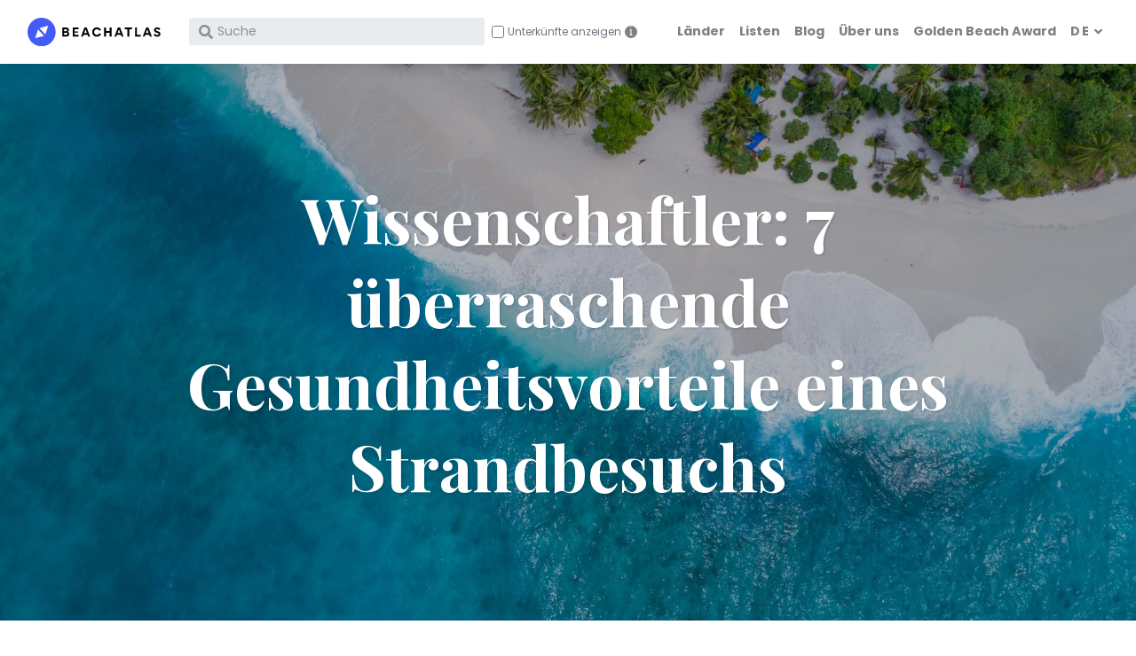

--- FILE ---
content_type: text/html; charset=utf-8
request_url: https://www.beachatlas.com/de/wissenschaftler-7-uberraschende-gesundheitsvorteile-eines-strandbesuchs
body_size: 9776
content:
<!DOCTYPE html><html lang="de"><head><meta charset="utf-8"><meta http-equiv="X-UA-Compatible" content="IE=edge"><title>Wissenschaftler: 7 überraschende Gesundheitsvorteile eines Strandbesuchs - BeachAtlas</title><meta name="viewport" content="width=device-width, initial-scale=1"><link rel="canonical" href="https://www.beachatlas.com/de/wissenschaftler-7-uberraschende-gesundheitsvorteile-eines-strandbesuchs"><link rel="alternate" hreflang="en" href="https://www.beachatlas.com/scientists-7-surprising-health-benefits-of-going-to-the-beach"><link rel="alternate" hreflang="cs" href="https://www.beachatlas.com/cs/vedci-7-prekvapivych-zdravotnich-prinosu-navstevy-plaze"><link rel="alternate" hreflang="de" href="https://www.beachatlas.com/de/wissenschaftler-7-uberraschende-gesundheitsvorteile-eines-strandbesuchs"><link rel="alternate" hreflang="es" href="https://www.beachatlas.com/es/cientificos-7-sorprendentes-beneficios-para-la-salud-ir-a-la"><link rel="alternate" hreflang="fr" href="https://www.beachatlas.com/fr/scientifiques-7-avantages-surprenants-pour-la-sante-daller-a-la"><link rel="alternate" hreflang="hr" href="https://www.beachatlas.com/hr/znanstvenici-7-iznenaujucih-zdravstvenih-koristi-odlaska-na-plazu"><link rel="alternate" hreflang="it" href="https://www.beachatlas.com/it/scienziati-7-sorprendenti-benefici-di-andare-alla"><link rel="alternate" hreflang="nl" href="https://www.beachatlas.com/nl/naturismewetten-in-egypte-wat-u-moet-weten"><link rel="alternate" hreflang="no" href="https://www.beachatlas.com/no/forskere-7-overraskende-helsefordeler-ved-a-dra-til-stranden"><link rel="alternate" hreflang="pl" href="https://www.beachatlas.com/pl/naukowcy-7-zaskakujacych-korzysci-dla-zdrowia-zwiazanych-z-pobytem-na-plazy"><link rel="alternate" hreflang="pt" href="https://www.beachatlas.com/pt/cientistas-7-beneficios-surpreendentes-para-a-sau-ir-a"><link rel="alternate" hreflang="ru" href="https://www.beachatlas.com/ru/uchenye-7-udivitelnykh-preimushchestv-dlya-zdorovya-ot-poseshcheniya-plyazha"><link rel="alternate" hreflang="sv" href="https://www.beachatlas.com/sv/forskare-7-overraskande-halsofordelar-med-att-ga-till-stranden"><meta property="og:image" content="https://beachatlas.s3.us-east-2.amazonaws.com/0c56ba47-d94b-4528-a17d-77c600ba3c9d.jpeg"><link rel="stylesheet" href="/vendor/nouislider/nouislider.css"><link rel="stylesheet" href="https://fonts.googleapis.com/css?family=Playfair+Display:400,400i,700"><link rel="stylesheet" href="https://fonts.googleapis.com/css?family=Poppins:300,400,400i,700"><link rel="stylesheet" href="https://cdnjs.cloudflare.com/ajax/libs/Swiper/4.4.1/css/swiper.min.css"><link rel="stylesheet" href="/vendor/magnific-popup/magnific-popup.css"><link rel="stylesheet" href="https://unpkg.com/leaflet@1.5.1/dist/leaflet.css" integrity="sha512-xwE/Az9zrjBIphAcBb3F6JVqxf46+CDLwfLMHloNu6KEQCAWi6HcDUbeOfBIptF7tcCzusKFjFw2yuvEpDL9wQ==" crossorigin=""><link rel="stylesheet" href="https://beachatlas.s3.us-east-2.amazonaws.com/style.default.css" id="theme-stylesheet"><link rel="stylesheet" href="/css/custom.css"><link rel="stylesheet" href="https://cdn.jsdelivr.net/gh/lipis/flag-icons@7.0.0/css/flag-icons.min.css"><link rel="shortcut icon" href="/img/favicon.png"><!--[if lt IE 9]><script src="https://oss.maxcdn.com/html5shiv/3.7.3/html5shiv.min.js"></script><script src="https://oss.maxcdn.com/respond/1.4.2/respond.min.js"></script><![endif]--><link rel="stylesheet" href="https://use.fontawesome.com/releases/v5.8.1/css/all.css" integrity="sha384-50oBUHEmvpQ+1lW4y57PTFmhCaXp0ML5d60M1M7uH2+nqUivzIebhndOJK28anvf" crossorigin="anonymous"><script async src="https://pagead2.googlesyndication.com/pagead/js/adsbygoogle.js?client=ca-pub-8128976814602910" crossorigin="anonymous"></script><link rel="preconnect" href="https://www.booking.com" crossorigin><link rel="preconnect" href="https://cf.bstatic.com" crossorigin><link rel="dns-prefetch" href="https://www.booking.com"><link rel="dns-prefetch" href="https://cf.bstatic.com"><script>window.affiliateLabelPrefix = "p_122_de_";
</script><script async src="https://www.googletagmanager.com/gtag/js?id=G-QE3Z4GT3ZK"></script><script>window.dataLayer = window.dataLayer || [];
function gtag(){dataLayer.push(arguments);}
gtag('js', new Date());
contentGroup = `blog`;
contentCountry = ``;
sg = `u`;

var lang = `de`;
if (lang.length < 2) lang = "en";
configParams = {};
configParams['lang'] = lang;
if (contentGroup.length > 0) configParams['content_group'] = contentGroup;
if (contentCountry.length > 0) configParams['content_country'] = contentCountry;
if (sg.length > 0) configParams['sg'] = sg;

if (Object.keys(configParams).length > 0)
  gtag('config', 'G-QE3Z4GT3ZK', configParams);
else
  gtag('config', 'G-QE3Z4GT3ZK');
</script><script>function getLanguageFromUrl(url) {
  if (!url) return null;
  var urlObj = new URL(url);
  var pathname = urlObj.pathname;
  var match = pathname.match(/^\/([a-z]{2})\/(?=.)/i);
  return match ? match[1] : 'en';
}
function isSameDomain(url) {
  return url.startsWith(window.location.origin);
}
var currentLanguage = getLanguageFromUrl(window.location.href);
var referrerLanguage = getLanguageFromUrl(document.referrer);
//-Check if the user navigated from within your domain
if (isSameDomain(document.referrer) && currentLanguage !== referrerLanguage) {
    console.log(`${referrerLanguage} to ${currentLanguage}`);
    //-Send the event with gtag
    gtag('event', 'Language Switch', {
        'event_category': 'operational',
        'event_label': `${referrerLanguage} to ${currentLanguage} - ${document.referrer} to ${window.location.href}`
    });
}</script></head><body style="padding-top: 72px;"><header class="header"><nav class="navbar navbar-expand-lg fixed-top shadow navbar-light bg-white"><div class="container-fluid"><div class="d-flex align-items-center"><a class="navbar-brand py-1" href="/de"><img src="/img/logo.svg" alt="BeachAtlas logo"></a><form class="form-inline d-none d-lg-flex" action="/de/search" method="get" id="search"><div class="input-label-absolute input-label-absolute-left input-reset ml-lg-2 ml-xl-3 position-relative"> <label class="label-absolute" for="search_input"><i class="fa fa-search"></i><span class="sr-only">What are you looking for?</span></label><input class="form-control form-control-sm border-0 shadow-0 bg-gray-200 w-100" id="search_input" placeholder="Suche" aria-label="Search" name="search" style="padding-right: 30px;" maxLength="240"><button class="btn btn-reset btn-sm" type="reset" style="position: absolute; right: 10px; top: 50%; transform: translateY(-50%);"><i class="fa-times fas"></i></button></div><div class="ml-2" style="position: relative;"><div class="form-check-group d-flex align-items-center"><input class="form-check-input" type="checkbox" id="showStaysCheckboxCollapsedDesktop" style="width: 20px; height: 20px; margin-top: 0; position: relative;"><label class="form-check-label text-muted" for="showStaysCheckboxCollapsedDesktop" style="margin-bottom: 0; line-height: 20px; margin-left: 6px; user-select: none; font-size: 14px;">Unterkünfte anzeigen</label><div class="info-icon" style="margin-left: 8px; background-color: grey; color: white; border-radius: 50%; width: 20px; height: 20px; display: inline-flex; align-items: center; justify-content: center; cursor: pointer; font-size: 14px; font-family: 'Cursive';" onmouseover="this.nextElementSibling.style.display='block'" onmouseout="this.nextElementSibling.style.display='none'">i</div><div class="info-tooltip" style="display: none; position: absolute; top: 25px; left: 0; background-color: black; color: white; padding: 5px 10px; border-radius: 5px; font-size: 10px; white-space: normal; word-break: keep-all">Nahegelegene Unterkünfte auf Booking.com in einem neuen Tab anzeigen</div></div><script>document.addEventListener('DOMContentLoaded', function() {
    const checkbox = document.getElementById("showStaysCheckboxCollapsedDesktop");

    //-Function to set a cookie
    function setCookie(name, value, days) {
        const date = new Date();
        date.setTime(date.getTime() + (days * 24 * 60 * 60 * 1000));
        const expires = "expires=" + date.toUTCString();
        document.cookie = name + "=" + value + ";" + expires + ";path=/";
    }

    //-Function to get a cookie
    function getCookie(name) {
        const nameEQ = name + "=";
        const ca = document.cookie.split(';');
        for(let i = 0; i < ca.length; i++) {
            let c = ca[i];
            while (c.charAt(0) === ' ') c = c.substring(1);
            if (c.indexOf(nameEQ) === 0) return c.substring(nameEQ.length, c.length);
        }
        return null;
    }

    //-Ensure the cookie is set to true by default if it doesn't exist
    let savedValue = getCookie("showStaysCheckbox");
    if (savedValue === null) {
        //-If no cookie exists, set it to false and uncheck the checkbox
        setCookie("showStaysCheckbox", false, 365);
        checkbox.checked = false;
    } else {
        //-Set the checkbox state based on the cookie value
        checkbox.checked = (savedValue === 'true');
    }

    //-Update the cookie when the checkbox state changes
    checkbox.addEventListener('change', function() {
        setCookie("showStaysCheckbox", checkbox.checked, 365);
    });
});
</script></div><style>#search #showStaysCheckboxCollapsedDesktop {
    width: 14px !important;
    height: 14px !important;
}
#search label[for="showStaysCheckboxCollapsedDesktop"] {
    line-height: 14px !important;
    font-size: 12px !important;
    margin-left: 0px !important;
}
#search #showStaysCheckboxCollapsedDesktop ~ .info-icon {
    width: 14px !important;
    height: 14px !important;
    margin-left: 4px !important;
}
#search #showStaysCheckboxCollapsedDesktop ~ .info-tooltip {
    top: 15px !important;
}
    </style></form></div><div class="d-flex align-items-center justify-content-end"><button class="navbar-toggler d-lg-none mr-3" type="button" data-toggle="collapse" data-target="#searchCollapse" aria-controls="searchCollapse" aria-expanded="false" aria-label="Toggle search" style="background: none; border: none; padding: 0;"><i class="fa fa-search"> </i></button><button class="navbar-toggler navbar-toggler-right d-lg-none" type="button" data-toggle="collapse" data-target="#navbarCollapse" aria-controls="navbarCollapse" aria-expanded="false" aria-label="Toggle navigation"><i class="fa fa-bars"></i></button></div><div class="collapse navbar-collapse" id="searchCollapse"><form class="form-inline mt-4 mb-2 d-lg-none" action="/de/search" method="get" id="searchcollapsed"><div class="input-label-absolute input-label-absolute-left input-reset w-100"><label class="label-absolute" for="search_input"><i class="fa fa-search"></i><span class="sr-only">What are you looking for?</span></label><input class="form-control form-control-sm border-0 shadow-0 bg-gray-200 w-100" id="searchcollapsed_search" placeholder="Suche" aria-label="Search" name="search" style="font-size: 16px;" maxLength="240"><button class="btn btn-reset btn-sm" type="reset"><i class="fa-times fas"></i></button></div></form><div class="d-flex d-lg-none align-items-center mt-3 ml-4 mb-5" style="position: relative;"><div class="form-check-group d-flex align-items-center"><input class="form-check-input" type="checkbox" id="showStaysCheckboxCollapsed" style="width: 20px; height: 20px; margin-top: 0; position: relative;"><label class="form-check-label text-muted" for="showStaysCheckboxCollapsed" style="margin-bottom: 0; line-height: 20px; margin-left: 6px; user-select: none; font-size: 14px;">Unterkünfte anzeigen</label><div class="info-icon" style="margin-left: 8px; background-color: grey; color: white; border-radius: 50%; width: 20px; height: 20px; display: inline-flex; align-items: center; justify-content: center; cursor: pointer; font-size: 14px; font-family: 'Cursive';" onmouseover="this.nextElementSibling.style.display='block'" onmouseout="this.nextElementSibling.style.display='none'">i</div><div class="info-tooltip" style="display: none; position: absolute; top: 25px; left: 0; background-color: black; color: white; padding: 5px 10px; border-radius: 5px; font-size: 10px; white-space: normal; word-break: keep-all">Nahegelegene Unterkünfte auf Booking.com in einem neuen Tab anzeigen</div></div><script>document.addEventListener('DOMContentLoaded', function() {
    const checkbox = document.getElementById("showStaysCheckboxCollapsed");

    //-Function to set a cookie
    function setCookie(name, value, days) {
        const date = new Date();
        date.setTime(date.getTime() + (days * 24 * 60 * 60 * 1000));
        const expires = "expires=" + date.toUTCString();
        document.cookie = name + "=" + value + ";" + expires + ";path=/";
    }

    //-Function to get a cookie
    function getCookie(name) {
        const nameEQ = name + "=";
        const ca = document.cookie.split(';');
        for(let i = 0; i < ca.length; i++) {
            let c = ca[i];
            while (c.charAt(0) === ' ') c = c.substring(1);
            if (c.indexOf(nameEQ) === 0) return c.substring(nameEQ.length, c.length);
        }
        return null;
    }

    //-Ensure the cookie is set to true by default if it doesn't exist
    let savedValue = getCookie("showStaysCheckbox");
    if (savedValue === null) {
        //-If no cookie exists, set it to false and uncheck the checkbox
        setCookie("showStaysCheckbox", false, 365);
        checkbox.checked = false;
    } else {
        //-Set the checkbox state based on the cookie value
        checkbox.checked = (savedValue === 'true');
    }

    //-Update the cookie when the checkbox state changes
    checkbox.addEventListener('change', function() {
        setCookie("showStaysCheckbox", checkbox.checked, 365);
    });
});
</script><style>#searchCollapse #showStaysCheckboxCollapsed {
    width: 14px !important;
    height: 14px !important;
}
#searchCollapse label[for="showStaysCheckboxCollapsed"] {
    line-height: 14px !important;
    font-size: 12px !important;
    margin-left: 3px !important;
}
#searchCollapse #showStaysCheckboxCollapsed ~ .info-icon {
    width: 14px !important;
    height: 14px !important;
    margin-left: 3px !important;
}
#searchCollapse #showStaysCheckboxCollapsed ~ .info-tooltip {
    top: 15px !important;
}
</style></div></div><div class="collapse navbar-collapse" id="navbarCollapse">        <ul class="navbar-nav ml-auto">   <li class="nav-item"><a class="nav-link" href="/de/countries">Länder</a></li><li class="nav-item"><a class="nav-link" href="/de/lists">Listen</a></li><li class="nav-item"><a class="nav-link" href="/de/blogs">Blog</a></li><li class="nav-item"><a class="nav-link" href="/about">Über uns</a></li><li class="nav-item"><a class="nav-link" href="/golden-beach-award-2024">Golden Beach Award</a></li><li class="nav-item dropdown"><a class="nav-link dropdown-toggle undefined" id="docsDropdownMenuLink" href="/" data-toggle="dropdown" aria-haspopup="true" aria-expanded="false"> <span class="text-uppercase">de</span></a><div class="dropdown-menu dropdown-menu-right" aria-labelledby="docsDropdownMenuLink"><h6 class="dropdown-header font-weight-normal">🌍 de</h6><a class="dropdown-item" href="https://www.beachatlas.com/scientists-7-surprising-health-benefits-of-going-to-the-beach">EN </a><a class="dropdown-item" href="https://www.beachatlas.com/cs/vedci-7-prekvapivych-zdravotnich-prinosu-navstevy-plaze">CS </a><a class="dropdown-item" href="https://www.beachatlas.com/es/cientificos-7-sorprendentes-beneficios-para-la-salud-ir-a-la">ES </a><a class="dropdown-item" href="https://www.beachatlas.com/fr/scientifiques-7-avantages-surprenants-pour-la-sante-daller-a-la">FR </a><a class="dropdown-item" href="https://www.beachatlas.com/hr/znanstvenici-7-iznenaujucih-zdravstvenih-koristi-odlaska-na-plazu">HR </a><a class="dropdown-item" href="https://www.beachatlas.com/it/scienziati-7-sorprendenti-benefici-di-andare-alla">IT </a><a class="dropdown-item" href="https://www.beachatlas.com/nl/naturismewetten-in-egypte-wat-u-moet-weten">NL </a><a class="dropdown-item" href="https://www.beachatlas.com/no/forskere-7-overraskende-helsefordeler-ved-a-dra-til-stranden">NO </a><a class="dropdown-item" href="https://www.beachatlas.com/pl/naukowcy-7-zaskakujacych-korzysci-dla-zdrowia-zwiazanych-z-pobytem-na-plazy">PL </a><a class="dropdown-item" href="https://www.beachatlas.com/pt/cientistas-7-beneficios-surpreendentes-para-a-sau-ir-a">PT </a><a class="dropdown-item" href="https://www.beachatlas.com/ru/uchenye-7-udivitelnykh-preimushchestv-dlya-zdorovya-ot-poseshcheniya-plyazha">RU </a><a class="dropdown-item" href="https://www.beachatlas.com/sv/forskare-7-overraskande-halsofordelar-med-att-ga-till-stranden">SV </a></div></li></ul></div></div></nav></header><script>document.addEventListener('DOMContentLoaded', function() {
    var searchCollapse = document.getElementById('searchCollapse');
    var navbarCollapse = document.getElementById('navbarCollapse');

    //-When search collapse is shown, hide the main navbar collapse
    $('#searchCollapse').on('show.bs.collapse', function () {
        $('#navbarCollapse').collapse('hide');
    });

    //-When navbar collapse is shown, hide the search collapse
    $('#navbarCollapse').on('show.bs.collapse', function () {
        $('#searchCollapse').collapse('hide');
    });

    handleSearchFormSubmission('searchcollapsed', 'searchcollapsed_search', 'showStaysCheckboxCollapsed', 'de');
    handleSearchFormSubmission('search', 'search_input', 'showStaysCheckboxCollapsedDesktop', 'de');
});</script><section class="hero-home dark-overlay mb-4"><img class="bg-image" src="https://beachatlas.s3.us-east-2.amazonaws.com/0c56ba47-d94b-4528-a17d-77c600ba3c9d.jpeg" alt=""><div class="container py-7"><div class="overlay-content text-center text-white"><h1 class="display-3 text-serif font-weight-bold text-shadow mb-0">Wissenschaftler: 7 überraschende Gesundheitsvorteile eines Strandbesuchs</h1></div></div></section><section class="py-4"><div class="container"><div class="row mb-4"><div class="col-xl-8 col-lg-10 mx-auto"><div class="text-content"><p>Das sanfte Rauschen der Wellen, das Gefühl von Sand zwischen den Zehen, der weite Horizont des Meeres, der sich über das Sichtfeld hinaus erstreckt; ein Ausflug zum Strand wird oft als eine ersehnte, angenehme Erfahrung gesehen. Nicht nur bietet er eine erfrischende Pause vom Trubel des Stadtlebens, sondern zahlreiche Studien haben auch seine positiven Auswirkungen auf unsere körperliche und geistige Gesundheit hervorgehoben.</p>
<p>Zum Beispiel zeigt <a href="https://www.gov.uk/government/news/marine-and-coastal-areas-linked-with-better-health-and-well-being">eine umfassende Studie</a> des britischen Ministeriums für Umwelt, Ernährung und ländliche Angelegenheiten, dass der Kontakt mit marinen und küstennahen Umgebungen das menschliche Wohlbefinden erheblich steigert. Dies könnte erklären, warum die italienische Insel Sardinien einige der ältesten Einwohner der Welt beherbergt. Tatsächlich ist die Anziehungskraft des Meeres mehr als nur seine Schönheit. Wir haben uns tief in den Ozean der umfangreichen Forschung gewagt, um Ihnen 7 überraschende, wissenschaftlich fundierte Vorteile zu teilen, die der Aufenthalt am Meer für Körper und Geist bietet.</p>
<h2>1. Bessere geistige Gesundheit im Erwachsenenalter für Kinder</h2>
<p><img src="https://beachatlas.s3.us-east-2.amazonaws.com/60b84e34-6e3d-4e1b-8cb5-9ed88ba1eaca.jpeg" alt="" width="1920" height="1280" class="img-fluid w-100"></p>
<p><a href="https://www.sciencedirect.com/science/article/abs/pii/S0272494422001219">Eine Studie</a>, die 18 Länder umfasst, hat herausgefunden, dass Kinder, die viel Zeit in der Nähe des Meeres oder anderer "blauer Räume" wie Flüsse und Seen verbringen, zu Erwachsenen mit besserer geistiger Gesundheit heranwachsen. Die Forschung zeigt, dass der Kontakt mit solchen Umgebungen in der Kindheit eine lang anhaltende positive Wirkung auf das geistige Wohlbefinden haben kann.</p>
<h2>2. Kreativitätsschub</h2>
<p><img src="https://beachatlas.s3.us-east-2.amazonaws.com/f8110e33-2873-4c45-8b2b-2b60c464491d.jpeg" alt="" width="1920" height="1280" class="img-fluid w-100"></p>
<p>Die Farbe Blau wird schon lange mit Ruhe und Gelassenheit in Verbindung gebracht, aber wussten Sie, dass sie auch die Kreativität steigern kann? Laut <a href="https://www.science.org/doi/10.1126/science.1169144">einer Studie</a>, die in der Zeitschrift der American Association for the Advancement of Science veröffentlicht wurde, kann der Kontakt mit der Farbe Blau, wie zum Beispiel das Meer oder der Himmel, die Kreativität fördern. Wenn Sie also das nächste Mal vor einem Problem stehen, könnte ein Ausflug zum Strand Ihnen helfen, eine Lösung zu finden.</p>
<h2>3. Gefühl der Ruhe</h2>
<p><span style="font-weight: 400;"><img src="https://beachatlas.s3.us-east-2.amazonaws.com/b3f44ca0-c88e-4c11-a7a8-4ab998a8f0d8.jpeg" alt="" width="1920" height="1280" class="img-fluid w-100"></span></p>
<p><span style="font-weight: 400;">Akustische Umgebungen können negative oder positive Auswirkungen auf die menschliche Gesundheit und das Wohlbefinden haben. <a href="https://www.sciencedirect.com/science/article/abs/pii/S0003682X15000808?via%3Dihub">Eine Studie</a> hat gezeigt, dass die akustische Umgebung des Strandes eine positive Wirkung auf das menschliche Wohlbefinden haben kann. Die beruhigenden Geräusche des Ozeans können dazu beitragen, Stress und Angst zu reduzieren und das Nervensystem zu entspannen, was eine willkommene Pause vom Trubel des Stadtlebens bietet.</span></p>
<h2>4. Erdende Wirkung</h2>
<p><span style="font-weight: 400;"><img src="https://beachatlas.s3.us-east-2.amazonaws.com/8a0b6d46-ce05-4975-85b6-3f8fb5e3789f.jpeg" alt="" width="1920" height="1280" class="img-fluid w-100"></span></p>
<p><span style="font-weight: 400;">Haben Sie schon einmal ein Gefühl von Frieden und Ruhe verspürt, wenn Sie barfuß am Strand laufen? Dies wird als "Erdung" bezeichnet und es <a href="https://www.hindawi.com/journals/jeph/2012/291541/">wurde gezeigt</a>, dass es Ihre Stimmung verbessern kann. Unsere Füße haben im Vergleich zum Rest des Körpers die meisten Nervenenden pro Quadratzoll, und das Barfußlaufen in der Natur hilft uns, uns mit der Erde zu <em>verbinden</em> und geerdet zu fühlen. Das moderne Leben trennt uns oft von solchen Kontakten, und diese Trennung kann zu physiologischen Dysfunktionen und Unwohlsein beitragen.</span></p>
<h2>5. Besserer Schlaf</h2>
<p><img src="https://beachatlas.s3.us-east-2.amazonaws.com/4f835577-52d3-4d5e-8f63-b51673e5f02b.jpeg" alt="" width="1920" height="1281" class="img-fluid w-100"></p>
<p><span style="font-weight: 400;">Der Strand könnte die Lösung für Ihre Schlafprobleme sein. Eine <a href="https://www.theguardian.com/uk-news/2015/sep/17/a-stroll-by-the-sea-will-help-you-sleep-longer-study-finds">Studie aus dem Jahr 2015</a> aus dem Vereinigten Königreich hat herausgefunden, dass Menschen im Durchschnitt 47 Minuten länger schlafen, nachdem sie Zeit am Strand verbracht haben, im Vergleich zu denen, die nicht am Strand waren. Obwohl der genaue Grund noch unklar ist, wird angenommen, dass die entspannende Natur des Strandes den Menschen ermöglicht, Stress abzubauen und eine gute Nachtruhe zu bekommen.<br></span></p>
<h2>6. Schutz des Gehirns vor Demenz</h2>
<p><img src="https://beachatlas.s3.us-east-2.amazonaws.com/e2dd254c-3841-40e3-a682-761f146aabaf.jpeg" alt="" width="1920" height="1221" class="img-fluid w-100"></p>
<p><span style="font-weight: 400;"><a href="https://www.bbc.co.uk/news/av/health-54600555">Eine aktuelle Studie</a> der Universität Cambridge legt nahe, dass das Schwimmen in kaltem Wasser das Gehirn vor neurodegenerativen Krankheiten wie Demenz schützen könnte. Die Studie fand heraus, dass Menschen, die regelmäßig in kaltem Wasser schwimmen, höhere Mengen eines sogenannten 'Kälteschock'-Proteins in ihrem Blut haben. Dieses Protein hilft bei der Bildung von Synapsen und hat gezeigt, dass es den Beginn von Demenz verlangsamen und sogar einige der Schäden, die es bei Mäusen verursacht, reparieren kann.<br></span></p>
<h2>7. Natürliche Hautpflege</h2>
<p><img src="https://beachatlas.s3.us-east-2.amazonaws.com/39e2625e-085d-4f03-8878-16077869757a.jpeg" alt="" width="1920" height="1280" class="img-fluid w-100"></p>
<p>Die heilenden Kräfte von Meerwasser für Hautprobleme werden schon lange gefeiert, aber gibt es wissenschaftliche Beweise, die diese Behauptungen stützen? Tatsächlich hat <a href="https://www.ncbi.nlm.nih.gov/pmc/articles/PMC5221345/">eine Studie aus dem Jahr 2016</a> die potenziellen Vorteile von tiefem Meerwasser für die Hautgesundheit untersucht. Die Studie bestätigte, dass Meerwasser aus den tieferen Teilen des Ozeans eine Fülle von Mineralien und anderen Komponenten enthält, die für die Haut vorteilhaft sein könnten.</p>
<p>Zusammenfassend lässt sich sagen, dass die Anziehungskraft des Meeres nicht nur ein oberflächlicher Ruf nach seiner Schönheit ist, sondern eine tiefe Verbindung zu unserem körperlichen und geistigen Wohlbefinden, die durch wissenschaftliche Beweise gestützt wird. Die Wellen und der Horizont bieten ein Gefühl von Ruhe und Erdung, das Stress, Angst und sogar Schlafprobleme lindern kann. Die Farbe Blau des Meeres und des Himmels kann die Kreativität fördern, während die erdende Wirkung des Barfußlaufens am Strand uns helfen kann, uns mit der Erde zu verbinden. Darüber hinaus wurden die heilenden Eigenschaften von Meerwasser durch Studien unterstützt, die darauf hindeuten, dass es potenzielle Vorteile für die Hautpflege hat. In einer Welt der zunehmenden Urbanisierung und digitalen Sättigung bietet das Meer eine wichtige Erholung für Körper und Geist. Ob Sie Entspannung, Kreativität oder gesundheitliche Vorteile suchen, ein Ausflug zum Strand kann eine Fülle von Vorteilen bieten. Wenn Sie also das nächste Mal den Ruf des Meeres verspüren, wissen Sie, dass es nicht nur ein emotionaler Zug ist, sondern ein wissenschaftlich unterstützter, der zahlreiche Vorteile für Ihren Körper und Geist verspricht.</p></div></div></div></div></section><section class="bg-gray-100 py-4"><div class="container"><p class="subtitle text-secondary">Empfohlen</p><h2 class="mb-4">Mehr lesen</h2><div class="row"><div class="col-lg-4 col-sm-6 mb-4"><div class="border-0 h-100 media shadow align-items-center overflow-hidden" style="border-radius:0.4rem !important"><div class="aspect-ratio-1-1 overflow-hidden" style="width: 35%"><div class="content shadow"><a href="/de/die-100-besten-strande-der-welt" onclick="gtag('event', 'post-recommended-click', {'type': 'read-more-card' });"><img class="img-fluid object-fit-cover w-100 h-100 overflow-hidden" src="https://beachatlas.s3.us-east-2.amazonaws.com/c47ae70c-b87d-482b-927c-a8505c98ef84_small.jpeg" alt="" loading="lazy"></a></div></div><span class="ml-3 mr-3" style="width: 65%"><div class="d-none d-lg-block"><div class="h6 my-2"><a class="text-dark" href="/de/die-100-besten-strande-der-welt" onclick="gtag('event', 'post-recommended-click', {'type': 'read-more-card' });">Die 100 besten Strände der Welt</a></div></div><div class="d-flex d-md-none"><div class="h6 my-2"><a class="text-dark" href="/de/die-100-besten-strande-der-welt" onclick="gtag('event', 'post-recommended-click', {'type': 'read-more-card' });">Die 100 besten Strände der Welt</a></div></div></span></div></div><div class="col-lg-4 col-sm-6 mb-4"><div class="border-0 h-100 media shadow align-items-center overflow-hidden" style="border-radius:0.4rem !important"><div class="aspect-ratio-1-1 overflow-hidden" style="width: 35%"><div class="content shadow"><a href="/de/top-10-partystrande-in-europa" onclick="gtag('event', 'post-recommended-click', {'type': 'read-more-card' });"><img class="img-fluid object-fit-cover w-100 h-100 overflow-hidden" src="https://beachatlas.s3.us-east-2.amazonaws.com/58caab08-6b9a-4a45-ae59-2f807ea3119f_small.jpeg" alt="" loading="lazy"></a></div></div><span class="ml-3 mr-3" style="width: 65%"><div class="d-none d-lg-block"><div class="h6 my-2"><a class="text-dark" href="/de/top-10-partystrande-in-europa" onclick="gtag('event', 'post-recommended-click', {'type': 'read-more-card' });">Top 10 Partystrände in Europa</a></div></div><div class="d-flex d-md-none"><div class="h6 my-2"><a class="text-dark" href="/de/top-10-partystrande-in-europa" onclick="gtag('event', 'post-recommended-click', {'type': 'read-more-card' });">Top 10 Partystrände in Europa</a></div></div></span></div></div><div class="col-lg-4 col-sm-6 mb-4"><div class="border-0 h-100 media shadow align-items-center overflow-hidden" style="border-radius:0.4rem !important"><div class="aspect-ratio-1-1 overflow-hidden" style="width: 35%"><div class="content shadow"><a href="/de/top-10-strandstadte-in-europa" onclick="gtag('event', 'post-recommended-click', {'type': 'read-more-card' });"><img class="img-fluid object-fit-cover w-100 h-100 overflow-hidden" src="https://beachatlas.s3.us-east-2.amazonaws.com/6ef9b5ba-b22b-4785-8457-00adc6f73736_small.jpeg" alt="" loading="lazy"></a></div></div><span class="ml-3 mr-3" style="width: 65%"><div class="d-none d-lg-block"><div class="h6 my-2"><a class="text-dark" href="/de/top-10-strandstadte-in-europa" onclick="gtag('event', 'post-recommended-click', {'type': 'read-more-card' });">Top 10 Strandstädte in Europa</a></div></div><div class="d-flex d-md-none"><div class="h6 my-2"><a class="text-dark" href="/de/top-10-strandstadte-in-europa" onclick="gtag('event', 'post-recommended-click', {'type': 'read-more-card' });">Top 10 Strandstädte in Europa</a></div></div></span></div></div><div class="col-lg-4 col-sm-6 mb-4"><div class="border-0 h-100 media shadow align-items-center overflow-hidden" style="border-radius:0.4rem !important"><div class="aspect-ratio-1-1 overflow-hidden" style="width: 35%"><div class="content shadow"><a href="/de/7-beste-sommer-roadtrip-ideen-in-europa" onclick="gtag('event', 'post-recommended-click', {'type': 'read-more-card' });"><img class="img-fluid object-fit-cover w-100 h-100 overflow-hidden" src="https://beachatlas.s3.us-east-2.amazonaws.com/899f6c86-4ba0-40bc-ba1a-f7843a9283ba_small.jpeg" alt="" loading="lazy"></a></div></div><span class="ml-3 mr-3" style="width: 65%"><div class="d-none d-lg-block"><div class="h6 my-2"><a class="text-dark" href="/de/7-beste-sommer-roadtrip-ideen-in-europa" onclick="gtag('event', 'post-recommended-click', {'type': 'read-more-card' });">7 beste Sommer-Roadtrip-Ideen in Europa</a></div></div><div class="d-flex d-md-none"><div class="h6 my-2"><a class="text-dark" href="/de/7-beste-sommer-roadtrip-ideen-in-europa" onclick="gtag('event', 'post-recommended-click', {'type': 'read-more-card' });">7 beste Sommer-Roadtrip-Ideen in Europa</a></div></div></span></div></div><div class="col-lg-4 col-sm-6 mb-4"><div class="border-0 h-100 media shadow align-items-center overflow-hidden" style="border-radius:0.4rem !important"><div class="aspect-ratio-1-1 overflow-hidden" style="width: 35%"><div class="content shadow"><a href="/de/5-gunstigste-strandziele-in-europa" onclick="gtag('event', 'post-recommended-click', {'type': 'read-more-card' });"><img class="img-fluid object-fit-cover w-100 h-100 overflow-hidden" src="https://beachatlas.s3.us-east-2.amazonaws.com/b3689ac6-3b86-46f9-9de6-ae56903b6414_small.jpeg" alt="" loading="lazy"></a></div></div><span class="ml-3 mr-3" style="width: 65%"><div class="d-none d-lg-block"><div class="h6 my-2"><a class="text-dark" href="/de/5-gunstigste-strandziele-in-europa" onclick="gtag('event', 'post-recommended-click', {'type': 'read-more-card' });">5 günstigste Strandziele in Europa</a></div></div><div class="d-flex d-md-none"><div class="h6 my-2"><a class="text-dark" href="/de/5-gunstigste-strandziele-in-europa" onclick="gtag('event', 'post-recommended-click', {'type': 'read-more-card' });">5 günstigste Strandziele in Europa</a></div></div></span></div></div></div></div></section><script>//-Select the div (replace 'your-div-selector' with the actual selector like .class, #id, etc.)
const div = document.querySelector('.text-content');

//-Get all img elements inside the div
const images = div.querySelectorAll('img');

//-Loop through each img element
images.forEach(function(img) {
    if (!img.classList.contains('img-fluid')) {
        //-Add the class if it doesn't have it
        img.classList.add('img-fluid');
        img.classList.add('w-100');
    }
});</script><footer class="position-relative z-index-10 d-print-none"><div class="py-3 font-weight-light bg-gray-200" style="font-size: 0.75rem !important"><div class="container"><div class="row mt-1 mb-2"><div class="col-12"><div class="h5 mb-0 text-black">Medienberichterstattung</div><a href="/about"><span class="text-xs text-uppercase text-muted">Über BeachAtlas</span></a></div></div><div class="row"><div class="col-4 col-lg-2 media-logo mt-1 d-flex justify-content-center align-items-center mb-2"><img class="px-2 img-fluid p-2" src="/img/logos/tandl.png" alt="Travel + Leisure logo"></div><div class="col-4 col-lg-2 media-logo mt-1 d-flex justify-content-center align-items-center mb-2"><img class="px-2 img-fluid p-2" src="/img/logos/timeout.png" alt="TimeOut logo"></div><div class="col-4 col-lg-2 media-logo mt-1 d-flex justify-content-center align-items-center mb-2"><img class="px-2 img-fluid p-2" src="/img/logos/huffpost.png" alt="HuffPost logo"></div><div class="col-4 col-lg-2 media-logo mt-1 d-flex justify-content-center align-items-center mb-2"><img class="px-2 img-fluid p-2" src="/img/logos/euronews.png" alt="Euronews logo"></div><div class="col-4 col-lg-2 media-logo mt-1 d-flex justify-content-center align-items-center mb-2"><img class="px-2 img-fluid p-2" src="/img/logos/forbes.png" alt="Forbes logo"></div><div class="col-4 col-lg-2 media-logo mt-1 d-flex justify-content-center align-items-center mb-2"><img class="px-2 img-fluid p-2" src="/img/logos/bild.png" alt="Bild logo"></div></div></div></div><div class="py-4 font-weight-light bg-gray-800 text-gray-300" style="font-size: 0.75rem !important"><div class="container"><div class="row align-items-center"><div class="col-md-6 text-center text-md-left"><p class="mb-md-0"><a class="text-gray-300 footer-link" href="/privacy"> <span>Datenschutzrichtlinie   </span></a><span>|    </span><a class="text-gray-300 footer-link" href="/terms"><span>Nutzungsbedingungen</span></a></p></div><div class="col-md-6 text-center text-md-right"><p class="mb-md-0">&copy; 2024, BeachAtlas.  All rights reserved.   </p></div></div></div></div></footer><script>//-------------------------------------------------------- //
//-  Inject SVG Sprite - 
//-  see more here 
//-  https://css-tricks.com/ajaxing-svg-sprite/
//------------------------------------------------------- //
function injectSvgSprite(path) {

    var ajax = new XMLHttpRequest();
    ajax.open("GET", path, true);
    ajax.send();
    ajax.onload = function(e) {
    var div = document.createElement("div");
    div.className = 'd-none';
    div.innerHTML = ajax.responseText;
    document.body.insertBefore(div, document.body.childNodes[0]);
    }
}    
//-to avoid CORS issues when viewing using file://-protocol, using the demo URL for the SVG sprite
//-use your own URL in production, please :)
//-https://demo.bootstrapious.com/directory/1-0/icons/orion-svg-sprite.svg
//- injectSvgSprite('${path}icons/orion-svg-sprite.svg'); 
//injectSvgSprite('https://demo.bootstrapious.com/directory/1-4/icons/orion-svg-sprite.svg'); 
</script><script src="/vendor/jquery/jquery.min.js"></script><script src="/vendor/bootstrap/js/bootstrap.bundle.min.js"></script><script src="/vendor/magnific-popup/jquery.magnific-popup.min.js"></script><script src="/vendor/smooth-scroll/smooth-scroll.polyfills.min.js"></script><script src="/vendor/bootstrap-select/js/bootstrap-select.min.js"></script><script src="/vendor/object-fit-images/ofi.min.js"></script><script src="https://cdnjs.cloudflare.com/ajax/libs/Swiper/4.4.1/js/swiper.min.js"></script><script src="/js/gt.js"></script><script src="/js/ovt.js"></script><script src="/js/custom.js"></script><script src="/js/detectincognito.js"></script><script src="/js/verdi.js"></script><script>var basePath = '../'
</script><script src="/js/theme.js"></script><script defer src="https://static.cloudflareinsights.com/beacon.min.js/vcd15cbe7772f49c399c6a5babf22c1241717689176015" integrity="sha512-ZpsOmlRQV6y907TI0dKBHq9Md29nnaEIPlkf84rnaERnq6zvWvPUqr2ft8M1aS28oN72PdrCzSjY4U6VaAw1EQ==" data-cf-beacon='{"version":"2024.11.0","token":"e1658d90f8d54044bc61ccf4b1f02326","r":1,"server_timing":{"name":{"cfCacheStatus":true,"cfEdge":true,"cfExtPri":true,"cfL4":true,"cfOrigin":true,"cfSpeedBrain":true},"location_startswith":null}}' crossorigin="anonymous"></script>
</body></html>

--- FILE ---
content_type: text/html; charset=utf-8
request_url: https://www.google.com/recaptcha/api2/aframe
body_size: 259
content:
<!DOCTYPE HTML><html><head><meta http-equiv="content-type" content="text/html; charset=UTF-8"></head><body><script nonce="vHZz39UJN-I8kcbugv4XcA">/** Anti-fraud and anti-abuse applications only. See google.com/recaptcha */ try{var clients={'sodar':'https://pagead2.googlesyndication.com/pagead/sodar?'};window.addEventListener("message",function(a){try{if(a.source===window.parent){var b=JSON.parse(a.data);var c=clients[b['id']];if(c){var d=document.createElement('img');d.src=c+b['params']+'&rc='+(localStorage.getItem("rc::a")?sessionStorage.getItem("rc::b"):"");window.document.body.appendChild(d);sessionStorage.setItem("rc::e",parseInt(sessionStorage.getItem("rc::e")||0)+1);localStorage.setItem("rc::h",'1769325543076');}}}catch(b){}});window.parent.postMessage("_grecaptcha_ready", "*");}catch(b){}</script></body></html>

--- FILE ---
content_type: text/css; charset=utf-8
request_url: https://www.beachatlas.com/css/custom.css
body_size: 2410
content:
/* your styles go here */
/* Container for the buttons, enabling horizontal scrolling */
.booking-buttons-container {
  max-width: 100%;
  overflow-x: auto;
  white-space: nowrap;
  padding: 0 0 15px 7px;
  scrollbar-width: none; /* Hide scrollbar in Firefox */
  scroll-behavior: smooth !important;
}

/* Hide the scrollbar in Chrome/Safari */
.booking-buttons-container::-webkit-scrollbar {
  display: none;
}

/* Wrapper for buttons, ensuring they stay in one row */
.booking-buttons-wrapper {
  display: flex;
  flex-wrap: nowrap;
  gap: 6px;
}

/* Default button styling */
.booking-cta-button {
  background-color: #f4f4f4;
  color: #757575;
  border: 2px solid transparent;
  border-radius: 9999px;
  font-size: 0.9rem;
  font-weight: 500;
  font-family: BlinkMacSystemFont, -apple-system, Segoe UI, Roboto, Helvetica, Arial, sans-serif;
  text-transform: none;
  padding: 6px 52px !important; /* Increased padding */
  cursor: pointer;
  transition: background-color 0.2s;
  box-shadow: none !important; /* Ensure no box-shadow */
}

@media (max-width: 767px) {
  .booking-cta-button {
    padding: 6px 24px !important; /* Reduced padding for mobile */
  }
}

@media (max-width: 767px) {
  .booking-buttons-container {
    padding: 0 0 8px 7px;
  }
}

/* Selected button state */
.booking-cta-button.selected {
  background-color: #f3f6fd;   /* light blue background */
  color: #2d6adc;              /* matching text color */
  border: 2px solid #2d6adc !important;   /* only selected button has border */
}

/* Remove borders that might be applied on focus or active */
.booking-cta-button:focus,
.booking-cta-button:active {
  outline: none !important;
  box-shadow: none !important;
}

.booking-iframe-container {
  position: relative;
}

.booking-logo-wrapper {
  display: flex;
  justify-content: flex-end;
  margin-top: 0;
  margin-right: 7px;
}

.booking-logo-wrapper img {
  width: 120px;
  max-width: 100%;
  height: auto;
}

/* Mobile override */
@media (max-width: 767px) {
  .booking-logo-wrapper img {
    width: 100px;
  }
}

.object-fit-cover {
    object-fit: cover;
}

.aspect-ratio-4-3 {
    position: relative;
  }
  .aspect-ratio-4-3:before {
    display: block;
    content: "";
    width: 100%;
    padding-top: 75.0%;
  }
  .aspect-ratio-4-3 > .content {
    position: absolute;
    top: 0;
    left: 0;
    right: 0;
    bottom: 0;
  }

  .aspect-ratio-16-9 {
    position: relative;
  }
  .aspect-ratio-16-9:before {
    display: block;
    content: "";
    width: 100%;
    padding-top: 56.25%;
  }
  .aspect-ratio-16-9 > .content {
    position: absolute;
    top: 0;
    left: 0;
    right: 0;
    bottom: 0;
  }

  .aspect-ratio-1-1 {
    position: relative;
  }
  .aspect-ratio-1-1:before {
    display: block;
    content: "";
    width: 100%;
    padding-top: 100.0%;
  }
  .aspect-ratio-1-1 > .content {
    position: absolute;
    top: 0;
    left: 0;
    right: 0;
    bottom: 0;
  }

  .text-block-custom {
    color: #6c757d !important;
  }

  .text-block-list-card {
    color: #6c757d !important;
    margin-top: 0.525rem;
    margin-bottom: 0.1rem;
  }

  @media (max-width: 768px) {
  .map-wrapper-450 {
    height: 300px;
  }
  }

  .svg-icon.svg-icon-extralarge {
    width: 300px;
    height: 300px;
  }

  .custom-anchor {
    scroll-margin-top: 80px;
  }

  @supports (-webkit-hyphens:none){
    .custom-anchor {
      scroll-margin-top: 110px;
    }
}

a.footer-link:hover {
  color: #dee2e6;
}

.cookiealert {
  position: fixed;
  bottom: 0;
  left: 0;
  width: 100%;
  margin: 0 !important;
  z-index: 999;
  opacity: 0.2;
  visibility: hidden;
  border-radius: 0;
  transform: translateY(100%);
  transition: all 500ms ease-out;
  background-color: white;
}

.cookiealert.show {
  opacity: 1;
  visibility: visible;
  transform: translateY(0%);
  transition-delay: 1000ms;
}

.cookiealert a {
  text-decoration: underline
}

.cookiealert .acceptcookies {
  margin-left: 10px;
  vertical-align: baseline;
}

.card-poster{
  min-height: 175px;
}

.card-poster-image {
  -ms-flex-direction: row;
  flex-direction: row;
  -ms-flex-align: end;
  align-items: flex-end;
  color: #fff;
  border: none;
  overflow: hidden;
  box-shadow: 0 0.1rem 0.3rem rgba(0, 0, 0, 0.1);
  min-height: auto; /* Remove the fixed 170px height */
  aspect-ratio: 1/1; /*height equal to width*/
}

.card-poster-43-image {
  display: block; 
  width: 100%; 
  aspect-ratio: 4 / 3; 
  overflow: hidden; 
  position: relative;
}

/* Target the anchor inside .card-poster-43-image */
.card-poster-43-image > a {
  display: block;
  width: 100%;
  height: 100%;
}

/* Target the image inside .card-poster-43-image */
.card-poster-43-image > a > img {
  width: 100%;
  height: 100%;
  object-fit: cover; /* Ensures the image covers the container proportionally */
  object-position: center; /* Centers the focal point of the image */
}

.avatar.avatar-xxl {
  width: 12rem;
  min-width: 12rem;
  height: 12rem;
  line-height: 12rem;
}

.media-logo img {
  filter: grayscale(100%); /* Convert image to grayscale */
  opacity: 0.5; /* Make the logo slightly transparent */
  transition: opacity 0.3s ease; /* Optional: Adds a transition effect on hover */
  background-color: transparent;
}

.media-logo img:hover {
  filter: none;
  opacity: 1; /* Restores full color on hover (optional) */
}

.about-section {
  padding-bottom: 0rem;
}

.avatar.avatar-xl {
  width: 6rem;
  height: 6rem;
  line-height: 6rem;
}

@media (min-width: 992px) {
  .avatar.avatar-xl {
    width: 7.5rem;
    height: 7.5rem;
    line-height: 7.5rem;
  }
}

@media (min-width: 1px) { 
  .square-card-title {
    font-size: 0.8rem;
  }
}

@media (min-width: 768px) {
  .square-card-title {
    font-size: 1.4rem;
  }
}

@media (min-width: 1200px) {
  .square-card-title {
    font-size: 1rem;
  }
}

.icon-rounded.icon-rounded-xsm {
  width: 2rem;
  height: 2rem;
  line-height: 2rem;
}

.text-xsm {
  font-size: 0.65rem;
}

.h-85 {
  height: 85% !important;
}

.padding-adjustment {
  padding-left: 11px;
  padding-right:11px;
}

.skeleton-carousel {
  display: flex;
  gap: 16px;
  overflow: hidden;
}

.skeleton-card {
  width: 50%; /* Adjust as needed */
  border-radius: 8px;
  overflow: hidden;
  background-color: #f0f0f0;
  display: flex;
  flex-direction: column;
  align-items: center;
}

.skeleton-card-image {
  width: 100%;
  padding-top: 56.25%; /* 16:9 Aspect Ratio */
  background: linear-gradient(90deg, #f0f0f0 25%, #e0e0e0 50%, #f0f0f0 75%);
  background-size: 200% 100%;
  animation: skeleton-loading 1.5s infinite;
}

.skeleton-card-text {
  padding: 8px;
  width: 100%;
}

.skeleton-line {
  background: linear-gradient(90deg, #f0f0f0 25%, #e0e0e0 50%, #f0f0f0 75%);
  background-size: 200% 100%;
  animation: skeleton-loading 1.5s infinite;
  border-radius: 4px;
}

/* Animation for loading effect */
@keyframes skeleton-loading {
  0% { background-position: 200% 0; }
  100% { background-position: -200% 0; }
}

.skeleton-tabs-wrapper {
  padding: 1rem 0;
  width: 100%;
}

.skeleton-tabs {
  display: flex;
  flex-direction: row;
  align-items: center;
}

.skeleton-block {
  width: 100%;
  background: linear-gradient(90deg, #f0f0f0 25%, #e0e0e0 50%, #f0f0f0 75%);
  background-size: 200% 100%;
  animation: skeleton-loading 1.5s infinite;
  border-radius: 8px;
}

.bg-widget {
  background-color:#f2fcfc;
}

.bnr-card {
  position: fixed;
  bottom: 0;
  width: 100%;
  background-color: #fff;
  box-shadow: 0 -2px 10px rgba(0, 0, 0, 0.1);
  display: flex;
  align-items: center;
  justify-content: space-between;
  z-index: 1000;
}

.bnr-label {
  display: flex;
  align-items: left;
  gap: 10px;
}

.app-icon {
  width: 48px;
  height: 48px;
  border-radius: 8px;
}

.btn-close {
  box-sizing: content-box;
  width: 1em;
  height: 1em;
  padding: 0.25em 0.25em;
  color: #000;
  background: transparent url("data:image/svg+xml,%3csvg xmlns='http://www.w3.org/2000/svg' viewBox='0 0 16 16' fill='%23000'%3e%3cpath d='M.293.293a1 1 0 0 1 1.414 0L8 6.586 14.293.293a1 1 0 1 1 1.414 1.414L9.414 8l6.293 6.293a1 1 0 0 1-1.414 1.414L8 9.414l-6.293 6.293a1 1 0 0 1-1.414-1.414L6.586 8 .293 1.707a1 1 0 0 1 0-1.414z'/%3e%3c/svg%3e") center/1em auto no-repeat;
  border: 0;
  border-radius: 0.25rem;
  opacity: 0.5;
}

.expandable-paragraph-container {
  position: relative;
}

.expandable-paragraph {
  max-height: 13em; /* shows ~4 lines */
  overflow: hidden;
  transition: max-height 0.4s ease;
}

.expand-toggle {
  display: none;
}

.expand-toggle:checked ~ .expandable-paragraph {
  max-height: none; /* fully visible */
}

.read-more-toggle {
  display: inline-block;
  margin-top: 0.5rem;
  font-weight: 600;
  font-size: 0.9rem;
  color: #1a73e8;
  cursor: pointer;
  text-decoration: none;
}

.read-more-toggle::after {
  content: " ▾";
  font-size: 0.8em;
  margin-left: 4px;
}

.expand-toggle:checked ~ .read-more-toggle {
  display: none;
}

.paa-box {
  border: 1px solid #e0e0e0;
  border-radius: 8px;
  padding: 1rem;
  background-color: #fff;
  transition: box-shadow 0.3s ease;
}

.paa-box[open] {
  box-shadow: 0 4px 8px rgba(0, 0, 0, 0.03);
}

.paa-box summary {
  cursor: pointer;
  list-style: none;
  padding: 0;
  outline: none;
}

.paa-box summary::-webkit-details-marker {
  display: none;
}

.paa-box summary i {
  transition: transform 0.3s ease;
}

.paa-box[open] summary i {
  transform: rotate(180deg);
}

.px-custom {
  padding-right: 0.35rem !important;
}

.text-main {
  font-size: 90%;
}

.text-card {
  font-size: 85%;
  line-height: 1.2;
}

.custom-tabs .nav-link {
    border: none;
    background: transparent;
    position: relative;
    color: #4E66F8;
    text-transform: uppercase;
}

.custom-tabs .nav-link.active {
    color: #4E66F8 !important;
}

.custom-tabs .nav-link.active::after {
    content: '';
    position: absolute;
    bottom: 0;
    left: 0;
    width: 100%;
    border-bottom-style: solid;
    border-bottom-width: 5px;
    border-bottom-color: #4E66F8;
    border-radius: 2px;
}

@media (max-width: 575.98px) {
    .custom-tabs .nav-link {
        font-size: 0.85rem;
        padding: 0.5rem 0.75rem;
    }
}

.faq-question-title {
  color: #343a40 !important;
  font-size: 85%;
  line-height: 1.2;
  font-weight: 700 !important;
  margin: 0;
}

.no-text-decoration,
.no-text-decoration:hover {
  text-decoration: none !important;
}

.featured-card-padding {
  padding: 0.5rem;
}

.featured-card-tag-font {
  font-size: 0.65rem;
  font-weight: 550;
}

.small-card-radius {
  border-radius: 0.4rem !important;
}

.small-card-image-width {
  width: 35%;
}

.small-card-body-width {
  width: 60%;
}

.is-hidden {
  display: none !important;
}

.attribute-icon-wrapper-shrink {
  flex-shrink: 1;
}

.attribute-icon-link-shrink {
  flex-shrink: 5;
}

.attribute-icon-title-margin {
  margin-bottom: 0px !important;
}